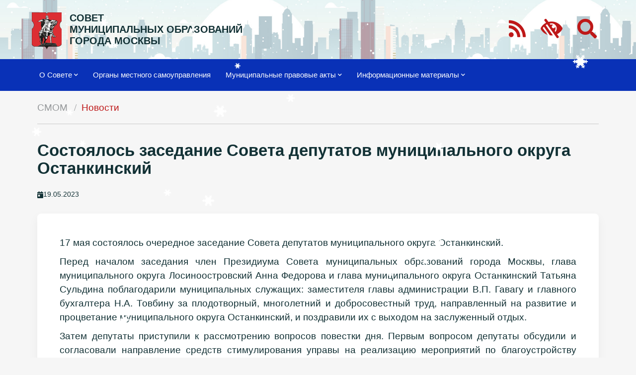

--- FILE ---
content_type: text/html; charset=UTF-8
request_url: https://amom.ru/news/2023/05/sostoyalos-zasedanie-soveta-deputatov-mo-ostankinskij.html
body_size: 6192
content:
<!DOCTYPE html>
<html lang="ru">
  <head>
    <title>Состоялось заседание Совета депутатов муниципального округа Останкинский - СОВЕТ МУНИЦИПАЛЬНЫХ ОБРАЗОВАНИЙ ГОРОДА МОСКВЫ</title>
    <base href="https://amom.ru/" />
    <meta charset="UTF-8" />

    <meta http-equiv="X-UA-Compatible" content="IE=edge">
    <meta name="viewport" content="width=device-width, initial-scale=1, maximum-scale=1" />
    <meta name="yandex-verification" content="e970c128a4de2c42" />
    
    <meta content="Состоялось заседание Совета депутатов муниципального округа Останкинский " name="description">
    <link rel="alternate" type="application/rss+xml" title="RSS-лента СОВЕТ МУНИЦИПАЛЬНЫХ ОБРАЗОВАНИЙ ГОРОДА МОСКВЫ" href="org-msu/yakimanka/2/">
    <link rel="search" type="application/opensearchdescription+xml" href="search.html" title="Поиск" />
    <link rel="icon" type="image/png" href="/assets/img/favicon.png">
    
    <link href="/assets/photoswipe/photoswipe.css" rel="stylesheet" />
    <link href="/assets/photoswipe/default-skin/default-skin.css" rel="stylesheet" />
    
    <link rel="stylesheet" type="text/css" href="/assets/materialize/css/materialize.min.css">
	<link rel="stylesheet" type="text/css" href="/assets/fa/css/all.css">
    
    <link rel="stylesheet" type="text/css" href="/assets/css/slick.css"/>

    <link type="text/css" rel="stylesheet" href="/assets/css/css.css?48">
    
</head>
<body class="sostoyalos-zasedanie-soveta-deputatov-mo-ostankinskij">
<header>
    
    <div class="navbar navbar-fixed-my">
        <nav class="topnav0 line-0" style="background-image:url('assets/files/gallery/panarams/winter.jpg');">
            <div class="nav-wrapper">
                <div class="container">
                    <a href="#" data-target="mobile-menu" class="sidenav-trigger"><i class="fa fa-bars"></i></a>
                    
                    <a class="logo" href="/"><img src="/assets/img/amom-logo.svg"></a>
                    <a href="/" class="title">СОВЕТ<br>МУНИЦИПАЛЬНЫХ&nbsp;ОБРАЗОВАНИЙ<br>ГОРОДА&nbsp;МОСКВЫ</a>
                    
                    <!--ul class="navbar-nav hide-on-med-and-down nav0">
                        <li class="nav-item right">
                            <a href="http://documents.amom.ru/" class="right top-btn" target="_blank">вход в личный кабинет</a>
                        </li>
                        <li class="nav-item right">
                            <a href="contacts.html" class="right top-btn">контакты</a>
                        </li>
                    </ul-->
                    
                    <ul class="navbar-nav hide-on-med-and-down nav1">
                        <li class="nav-item right">
                            <a class="login-btn right" onclick="showSearch()"><i class="fas fa-search"></i></a>
                        </li>
                        <li class="nav-item right">
                            <a href="lowvision" class="login-btn right"><i class="fas  fa-low-vision"></i></a>
                        </li>
                        <li class="nav-item right">
                            <a href="rss" class="login-btn right"><i class="fas fa-rss"></i></a>
                        </li>
                    </ul>
                </div>
            </div>
        </nav>
        <nav class="topnav z-depth-0">
            <div class="nav-wrapper">
                <div class="container">
                    <ul class="topmenu">
                        <li class="hide-on-med-and-down"><a class="dropdown-trigger"  data-target="dropdown7">О Совете<i class="fa fa-chevron-down right"></i></a></li>
                                <ul id="dropdown7" class="dropdown-content"><li class="hide-on-med-and-down"><a class="first level2" href="nasha-istoriya.html" >Наша история</a></li><li class="hide-on-med-and-down"><a class="level2" href="sovetu-20-let.html" >Совету 20 лет</a></li><li class="hide-on-med-and-down"><a class="level2" href="activity/" >Деятельность</a></li><li class="hide-on-med-and-down"><a class="level2" href="predsedatel.html" >Председатель и его заместители</a></li><li class="hide-on-med-and-down"><a class="level2" href="prezidium-soveta/" >Президиум</a></li><li class="hide-on-med-and-down"><a class="level2" href="revizionnaya-komissiya/" >Ревизионная комиссия</a></li><li class="hide-on-med-and-down"><a class="last level2" href="executive-secretary.html" >Ответственный секретарь</a></li></ul><li class="hide-on-med-and-down"><a class="level1" href="org-msu/" >Органы местного самоуправления</a></li><li class="hide-on-med-and-down"><a class="dropdown-trigger"  data-target="dropdown2862">Муниципальные правовые акты<i class="fa fa-chevron-down right"></i></a></li>
                                <ul id="dropdown2862" class="dropdown-content"><li class="hide-on-med-and-down"><a class="first level2" href="http://amom-mmv.ru" target="_blank">Сетевое издание «Московский муниципальный вестник»</a></li><li class="hide-on-med-and-down"><a class="last level2" href="byulleteni/" >Бюллетень «Московский муниципальный вестник»</a></li></ul><li class="hide-on-med-and-down"><a class="dropdown-trigger"  data-target="dropdown2864">Информационные материалы<i class="fa fa-chevron-down right"></i></a></li>
                                <ul id="dropdown2864" class="dropdown-content"><li class="hide-on-med-and-down"><a class="first level2 active" href="news/" >Новости</a></li><li class="hide-on-med-and-down"><a class="level2" href="fotogallery/" >Фото мероприятий</a></li><li class="hide-on-med-and-down"><a class="last level2" href="news/minyust-informiruet/" target="_blank">Главное управление Минюста России по Москве информирует</a></li></ul>
                        
                        
                        <li class="nav-item right  hide-on-large-only">
                            <a href="http://lk.amom.ru" class="login-btn right gray-text"><i class="fas fa-sign-in-alt"></i></a>
                        </li>
                        <li class="nav-item right  hide-on-large-only">
                            <a href="/rss" class="login-btn right gray-text"><i class="fas fa-rss"></i></a>
                        </li>
                    </ul>
                </ul>
                
                </div>
            </div>
    
            <div class="search_container">
                <div class="container">
                    <form action="search.html" method="get" id="search_form">
                        <input id="search" type="search" name="search" onblur="hideSearch()" placeholder="Введите поисковый запрос">
                        <input type="hidden" name="id" value="2238">
                        <button type="submit" class="btn-floating btn-green z-depth-0"><i class="fas fa-chevron-right"></i></button>
                    </form>
                </div>
            </div>
        </nav>
    </div>
    
    <ul class="sidenav" id="mobile-menu"><li><a class="dropdown-button1" href="o-sovete/">О Совете</a></li>
            <ul class="mobile_submenu"><li><a class="first level2" href="nasha-istoriya.html">Наша история</a></li><li><a class="level2" href="sovetu-20-let.html">Совету 20 лет</a></li><li><a class="level2" href="activity/">Деятельность</a></li><li><a class="level2" href="predsedatel.html">Председатель и его заместители</a></li><li><a class="level2" href="prezidium-soveta/">Президиум</a></li><li><a class="level2" href="revizionnaya-komissiya/">Ревизионная комиссия</a></li><li><a class="last level2" href="executive-secretary.html">Ответственный секретарь</a></li></ul><li><a class="level1" href="org-msu/">Органы местного самоуправления</a></li><li><a class="dropdown-button1" href="http://amom-mmv.ru/resheniya-sovetov-deputatov.html">Муниципальные правовые акты</a></li>
            <ul class="mobile_submenu"><li><a class="first level2" href="http://amom-mmv.ru">Сетевое издание «Московский муниципальный вестник»</a></li><li><a class="last level2" href="byulleteni/">Бюллетень «Московский муниципальный вестник»</a></li></ul><li><a class="dropdown-button1" href="info-material/">Информационные материалы</a></li>
            <ul class="mobile_submenu"><li><a class="first level2 active" href="news/">Новости</a></li><li><a class="level2" href="fotogallery/">Фото мероприятий</a></li><li><a class="last level2" href="news/minyust-informiruet/">Главное управление Минюста России по Москве информирует</a></li></ul></ul>
    
    <div class="container"><div class="row">
        <nav class="hide-on-small-only"><div class="nav-wrapper"><div class="col s12"><div class="breadcrumbs"><a href="/" class="breadcrumb">СМОМ</a>
<a href="news/" class="breadcrumb">Новости</a></div></div></div></nav>
    </div></div>
</header>
<main>

<div class="container">
    <div class="row">
        <div class="col s12">
            <h1>Состоялось заседание Совета депутатов муниципального округа Останкинский</h1>
            <div class="date_news_page"><i class="date_news_page__icon fas fa-calendar-day"></i> <span>19.05.2023</span></div>
        </div>
    </div>
    <div class="row">
        <div class="col s12">
           <div class="card">
                <div class="card-content justify">
                    
                    <p>17 мая состоялось очередное заседание Совета депутатов муниципального округа Останкинский.</p>
<p>Перед началом заседания член Президиума Совета муниципальных образований города Москвы, глава муниципального округа Лосиноостровский Анна Федорова и глава муниципального округа Останкинский Татьяна Сульдина поблагодарили муниципальных служащих: заместителя главы администрации В.П. Гавагу и главного бухгалтера Н.А. Товбину за плодотворный, многолетний и добросовестный труд, направленный на развитие и процветание муниципального округа Останкинский, и поздравили их с выходом на заслуженный отдых.</p>
<p>Затем депутаты приступили к рассмотрению вопросов повестки дня. Первым вопросом депутаты обсудили и согласовали направление средств стимулирования управы на реализацию мероприятий по благоустройству территории Останкинского района в 2023 году за счет остаточных средств от контракта по ремонту асфальтобетонного покрытия в 2022 году.</p>
<p>В заключение муниципальные депутаты рассмотрели проект решения «Об исполнении бюджета муниципального округа Останкинский за 2022 год» в первом чтении и назначили дату публичных слушаний.</p>
<p>Видеозапись заседания Вы можете посмотреть на официальном сайте муниципального округа Останкинский <a href="http://sovet.mo-ostankino.ru/videoarhiv/">http://sovet.mo-ostankino.ru/videoarhiv/</a></p>
<p>Источник: Администрация муниципального округа Останкинский</p>
                    
                    
                </div>
            </div>
        </div>
    </div>
    
    
    <!--             gallery -->
                <!-- Root element of PhotoSwipe. Must have class pswp. -->
<div class="pswp" tabindex="-1" role="dialog" aria-hidden="true">

    <!-- Background of PhotoSwipe.
         It's a separate element as animating opacity is faster than rgba(). -->
    <div class="pswp__bg"></div>

    <!-- Slides wrapper with overflow:hidden. -->
    <div class="pswp__scroll-wrap">

        <!-- Container that holds slides.
            PhotoSwipe keeps only 3 of them in the DOM to save memory.
            Don't modify these 3 pswp__item elements, data is added later on. -->
        <div class="pswp__container">
            <div class="pswp__item"></div>
            <div class="pswp__item"></div>
            <div class="pswp__item"></div>
        </div>

        <!-- Default (PhotoSwipeUI_Default) interface on top of sliding area. Can be changed. -->
        <div class="pswp__ui pswp__ui--hidden">

            <div class="pswp__top-bar">

                <!--  Controls are self-explanatory. Order can be changed. -->

                <div class="pswp__counter"></div>

                <button class="pswp__button pswp__button--close" title="Закрыть"></button>

                <button class="pswp__button pswp__button--fs" title="Полный экран"></button>

                <button class="pswp__button pswp__button--zoom" title="Увеличить"></button>

                <!-- Preloader demo http://codepen.io/dimsemenov/pen/yyBWoR -->
                <!-- element will get class pswp__preloader--active when preloader is running -->
                <div class="pswp__preloader">
                    <div class="pswp__preloader__icn">
                      <div class="pswp__preloader__cut">
                        <div class="pswp__preloader__donut"></div>
                      </div>
                    </div>
                </div>
            </div>

            <div class="pswp__share-modal pswp__share-modal--hidden pswp__single-tap">
                <div class="pswp__share-tooltip"></div>
            </div>

            <button class="pswp__button pswp__button--arrow--left" title="">
            </button>

            <button class="pswp__button pswp__button--arrow--right" title="">
            </button>

            <div class="pswp__caption">
                <div class="pswp__caption__center"></div>
            </div>

        </div>

    </div>

</div>

<div class="my-gallery" itemscope itemtype="http://schema.org/ImageGallery">
    
    <div class="row grid">
        <!-- <figure itemprop="associatedMedia" itemscope itemtype="http://schema.org/ImageObject" class="col s12 m6 l3 item gallery-item">
            <a href="assets/files/news/2023/05/4858/Мини 4858.jpg" itemprop="contentUrl" data-size="500x375" class="card hoverable"><img src="/assets/components/phpthumbof/cache/ab24fd80e102a06b7ee5d945feff.dba230e09c7b16f528006bdf808908084858.jpg" itemprop="thumbnail" alt="" class="responsive-img" /></a>
        </figure> -->
        
        <figure itemprop="associatedMedia" itemscope itemtype="http://schema.org/ImageObject" class="col s12 m6 l3 item gallery-item">
    <a href="assets/files/news/2023/05/4858/Фото 4858.jpg" itemprop="contentUrl" data-size="1008x756" class="card hoverable"><img src="/assets/components/phpthumbof/cache/bc4a9e0b8afb3c274eb8d6819255.dba230e09c7b16f528006bdf808908084858.jpg" itemprop="thumbnail" alt="" class="responsive-img" /></a>
</figure><figure itemprop="associatedMedia" itemscope itemtype="http://schema.org/ImageObject" class="col s12 m6 l3 item gallery-item">
    <a href="assets/files/news/2023/05/4858/Фото2 4858.jpg" itemprop="contentUrl" data-size="1008x756" class="card hoverable"><img src="/assets/components/phpthumbof/cache/c57d37b6bb6a42c8c39623442f5a.dba230e09c7b16f528006bdf808908084858.jpg" itemprop="thumbnail" alt="" class="responsive-img" /></a>
</figure><figure itemprop="associatedMedia" itemscope itemtype="http://schema.org/ImageObject" class="col s12 m6 l3 item gallery-item">
    <a href="assets/files/news/2023/05/4858/Фото3 4858.jpg" itemprop="contentUrl" data-size="1008x756" class="card hoverable"><img src="/assets/components/phpthumbof/cache/b962e1c8203cd44ee57afb81b72a.dba230e09c7b16f528006bdf808908084858.jpg" itemprop="thumbnail" alt="" class="responsive-img" /></a>
</figure><figure itemprop="associatedMedia" itemscope itemtype="http://schema.org/ImageObject" class="col s12 m6 l3 item gallery-item">
    <a href="assets/files/news/2023/05/4858/Фото4 4858.jpg" itemprop="contentUrl" data-size="1008x756" class="card hoverable"><img src="/assets/components/phpthumbof/cache/c13ab73bea77a6cfca230d36a506.dba230e09c7b16f528006bdf808908084858.jpg" itemprop="thumbnail" alt="" class="responsive-img" /></a>
</figure>
        
        
        
        
        
    </div>
    
</div>
<div class="clearfix"></div>

<!--                 end gallery -->
    
</div>

        </div>
    </main>
    
    
    
    
    <!-- Modal Structure -->
    <div id="modal_appointment" class="modal modal-fixed-footer">
        <div class="square-icon">Онлайн запись</div>
        <form id="appointment_form" method="post">
            
        <div class="modal-content">
            <div class="row">
                <div class="input-field col s12">
                  <input type="text" name="name" id="name" placeholder="Как к вам обращаться?" class="validate" required>
                  <label for="name">имя*</label>
                </div>
                <div class="input-field col s12">
                  <input type="text" name="phone" id="phone" placeholder="+7 (777) 777-77-77" class="validate" required>
                  <label for="phone">телефон*</label>
                </div>
                <div class="input-field col s12">
                  <input type="text" name="service" id="service" placeholder="услуга">
                  <label for="service">услуга</label>
                </div>
                <div class="input-field col s12">
                  <input type="text" name="model" id="model" placeholder="модель">
                  <label for="model">модель</label>
                </div>
            </div>
        </div>
        <div class="modal-footer">
            <a class="modal-close waves-effect waves-green btn-flat">Отмена</a>
            <button type="submit" id="appointment_submit" class="btn-green">Отправить</button>
            
        </div>
        </form>
    </div>
    
  
    <footer>
    
        <div class="top-line white">
            <div class="container">
                <div class="row">
                    <div class="col s12 m2 hide-on-small-only">
                        <img class="responsive-img" src="/assets/img/g4.svg" alt="">
                    </div>
        
                    <div class="col s12 m6">
                        <div class="contact">
                            127006, Москва, Успенский пер., д. 14, стр. 2<br>
                            +7 (499) 652-60-60 <br class="hide-on-small-only">
                            info@amom.ru<br>
                            <span class="hide-on-small-only">Текущее время <span id="time"></span></span>
                        </div>
                        <div class="soc-icons">
                             <a href="https://vk.com/amommosru" target="_blank"><i class="fab fa-vk"></i></a>
                             <a href="https://t.me/amomru" target="_blank"><i class="fas fa-paper-plane"></i></a>
                             <a href="https://ok.ru/amommosru" target="_blank"><i class="fab fa-odnoklassniki"></i></a>
                         </div>
                    </div>
        
                    <div class="col s12 m4 hide-on-small-only">
                        <div class="footer__slider center">
                            <div class="footer__slide" style="width: 100%; display: inline-block;">
    <div class="footer__slider-logo">
        <a href="https://ag.mos.ru/home" tabindex="0" target="_blank"><img src="assets/files/gallery/footer-logo/07.jpg" alt="Активный<br>гражданин" class="responsive-img"></a>
    </div>
    <div class="footer__slider-text">
        <a href="https://ag.mos.ru/home" tabindex="0" target="_blank">Активный<br>гражданин</a>
    </div>
</div><div class="footer__slide" style="width: 100%; display: inline-block;">
    <div class="footer__slider-logo">
        <a href="https://www.varmsu.ru/" tabindex="0" target="_blank"><img src="assets/files/gallery/footer-logo/01.jpg" alt="Всероссийская ассоциация развития местного самоуправления" class="responsive-img"></a>
    </div>
    <div class="footer__slider-text">
        <a href="https://www.varmsu.ru/" tabindex="0" target="_blank">Всероссийская ассоциация развития местного самоуправления</a>
    </div>
</div><div class="footer__slide" style="width: 100%; display: inline-block;">
    <div class="footer__slider-logo">
        <a href="https://duma.mos.ru/ru/" tabindex="0" target="_blank"><img src="assets/files/gallery/footer-logo/02.jpg" alt="МОСКОВСКАЯ ГОРОДСКАЯ ДУМА" class="responsive-img"></a>
    </div>
    <div class="footer__slider-text">
        <a href="https://duma.mos.ru/ru/" tabindex="0" target="_blank">МОСКОВСКАЯ ГОРОДСКАЯ ДУМА</a>
    </div>
</div><div class="footer__slide" style="width: 100%; display: inline-block;">
    <div class="footer__slider-logo">
        <a href="http://www.gov.ru/" tabindex="0" target="_blank"><img src="assets/files/gallery/footer-logo/04.jpg" alt="СЕРВЕР ОРГАНОВ ГОСУДАРСТВЕННОЙ ВЛАСТИ РОССИИ" class="responsive-img"></a>
    </div>
    <div class="footer__slider-text">
        <a href="http://www.gov.ru/" tabindex="0" target="_blank">СЕРВЕР ОРГАНОВ ГОСУДАРСТВЕННОЙ ВЛАСТИ РОССИИ</a>
    </div>
</div><div class="footer__slide" style="width: 100%; display: inline-block;">
    <div class="footer__slider-logo">
        <a href="https://www.mos.ru/" tabindex="0" target="_blank"><img src="assets/files/gallery/footer-logo/03.jpg" alt="Официальный сайт Мэра Москвы" class="responsive-img"></a>
    </div>
    <div class="footer__slider-text">
        <a href="https://www.mos.ru/" tabindex="0" target="_blank">Официальный сайт Мэра Москвы</a>
    </div>
</div><div class="footer__slide" style="width: 100%; display: inline-block;">
    <div class="footer__slider-logo">
        <a href="http://pravo.minjust.ru/" tabindex="0" target="_blank"><img src="assets/files/gallery/footer-logo/05.jpg" alt="Нормативные правовые акты в Российской Федерации" class="responsive-img"></a>
    </div>
    <div class="footer__slider-text">
        <a href="http://pravo.minjust.ru/" tabindex="0" target="_blank">Нормативные правовые акты в Российской Федерации</a>
    </div>
</div><div class="footer__slide" style="width: 100%; display: inline-block;">
    <div class="footer__slider-logo">
        <a href="https://www.mos.ru/uslugi/" tabindex="0" target="_blank"><img src="assets/files/gallery/footer-logo/06.jpg" alt="Портал городских услуг" class="responsive-img"></a>
    </div>
    <div class="footer__slider-text">
        <a href="https://www.mos.ru/uslugi/" tabindex="0" target="_blank">Портал городских услуг</a>
    </div>
</div><div class="footer__slide" style="width: 100%; display: inline-block;">
    <div class="footer__slider-logo">
        <a href="https://mostpp.ru/" tabindex="0" target="_blank"><img src="assets/files/gallery/footer-logo/08.jpg" alt="Московская торгово-промышленная палата" class="responsive-img"></a>
    </div>
    <div class="footer__slider-text">
        <a href="https://mostpp.ru/" tabindex="0" target="_blank">Московская торгово-промышленная палата</a>
    </div>
</div><div class="footer__slide" style="width: 100%; display: inline-block;">
    <div class="footer__slider-logo">
        <a href="http://www.mosgorizbirkom.ru/" tabindex="0" target="_blank"><img src="assets/files/gallery/footer-logo/09.jpg" alt="Вестник Московской городской избирательной комиссии" class="responsive-img"></a>
    </div>
    <div class="footer__slider-text">
        <a href="http://www.mosgorizbirkom.ru/" tabindex="0" target="_blank">Вестник Московской городской избирательной комиссии</a>
    </div>
</div><div class="footer__slide" style="width: 100%; display: inline-block;">
    <div class="footer__slider-logo">
        <a href="https://gorod.mos.ru/" tabindex="0" target="_blank"><img src="assets/files/gallery/footer-logo/10.jpg" alt="Москва Наш город. Портал Мэра Москвы" class="responsive-img"></a>
    </div>
    <div class="footer__slider-text">
        <a href="https://gorod.mos.ru/" tabindex="0" target="_blank">Москва Наш город. Портал Мэра Москвы</a>
    </div>
</div><div class="footer__slide" style="width: 100%; display: inline-block;">
    <div class="footer__slider-logo">
        <a href="http://pravo.gov.ru/" tabindex="0" target="_blank"><img src="assets/files/gallery/footer-logo/11.jpg" alt="Государственная система правовой информации" class="responsive-img"></a>
    </div>
    <div class="footer__slider-text">
        <a href="http://pravo.gov.ru/" tabindex="0" target="_blank">Государственная система правовой информации</a>
    </div>
</div><div class="footer__slide" style="width: 100%; display: inline-block;">
    <div class="footer__slider-logo">
        <a href="https://regulation.gov.ru/" tabindex="0" target="_blank"><img src="assets/files/gallery/footer-logo/12.jpg" alt="Федеральный портал проектов нормативных правовых актов" class="responsive-img"></a>
    </div>
    <div class="footer__slider-text">
        <a href="https://regulation.gov.ru/" tabindex="0" target="_blank">Федеральный портал проектов нормативных правовых актов</a>
    </div>
</div><div class="footer__slide" style="width: 100%; display: inline-block;">
    <div class="footer__slider-logo">
        <a href="https://data.gov.ru/" tabindex="0" target="_blank"><img src="assets/files/gallery/footer-logo/13.jpg" alt="Портал открытых данных Российской Федерации" class="responsive-img"></a>
    </div>
    <div class="footer__slider-text">
        <a href="https://data.gov.ru/" tabindex="0" target="_blank">Портал открытых данных Российской Федерации</a>
    </div>
</div><div class="footer__slide" style="width: 100%; display: inline-block;">
    <div class="footer__slider-logo">
        <a href="https://business-ombudsman.mos.ru/" tabindex="0" target="_blank"><img src="assets/files/gallery/footer-logo/14.jpg" alt="Уполномоченный по защите прав предпринимателей в городе Москве" class="responsive-img"></a>
    </div>
    <div class="footer__slider-text">
        <a href="https://business-ombudsman.mos.ru/" tabindex="0" target="_blank">Уполномоченный по защите прав предпринимателей в городе Москве</a>
    </div>
</div><div class="footer__slide" style="width: 100%; display: inline-block;">
    <div class="footer__slider-logo">
        <a href="https://oatos.ru" tabindex="0" target="_blank"><img src="assets/files/gallery/footer-logo/ОАТОС.jpg" alt="Общенациональная ассоциация ТОС" class="responsive-img"></a>
    </div>
    <div class="footer__slider-text">
        <a href="https://oatos.ru" tabindex="0" target="_blank">Общенациональная ассоциация ТОС</a>
    </div>
</div>
                        </div>
                    </div>
                </div>
            </div>
        </div>
    
        <div class="bottom-line">
            <div class="container">
                <div class="row">
                    <div class="col s12 m6">&copy; 2025 Все права защищены</div>
                    <div class="col s12 m6 right-align">
                        
                    </div>
                </div>
            </div>
        </div>
    
    </footer>
    

    <script src="/assets/js/jquery2.2.4.min.js"></script>
    <script type="text/javascript" src="/assets/materialize/js/materialize.min.js"></script>
    
    <script src="/assets/photoswipe/photoswipe.min.js"></script>
    <script src="/assets/photoswipe/photoswipe-ui-default.min.js"></script>
    <script src="/assets/photoswipe/init-gallery.js"></script>
    
    <script src="/assets/js/imagesloaded.pkgd.min.js"></script>
    <script src="/assets/js/masonry.pkgd.min.js"></script>
    
    <script type="text/javascript" src="/assets/js/slick.min.js"></script>
    <script src="/assets/js/snowfall.jquery.min.js"></script>

    <script type="text/javascript" src="/assets/js/js.js?13"></script>
    
</body>
</html>

--- FILE ---
content_type: application/javascript
request_url: https://amom.ru/assets/js/js.js?13
body_size: 9052
content:
document.addEventListener("DOMContentLoaded", function(){
	for(let pdfBtn of document.querySelectorAll('.pdf-btn')) pdfBtn.onclick = pdfBtn_clickHandler;
	if(window.innerWidth<1000) {
		let docRefs = document.querySelectorAll('a[data-file]');
		for(a of docRefs){
			a.setAttribute('href', a.dataset.file);
			delete a.dataset.file;
		}
	}
    
    if(document.getElementById("clockCanvas")) setInterval(clockPainting, 1000);
    
    $('.bio-slick').slick({
        infinite: false,
        slidesToShow: 3,
        slidesToScroll: 2,
        responsive: [
            {
                breakpoint: 1024,
                settings: {
                    slidesToShow: 2,
                    slidesToScroll: 1,
                }
            },
            {
                breakpoint: 600,
                settings: {
                    slidesToShow:1,
                    slidesToScroll: 1
                }
            },
        ]
    });
});

function pdfBtn_clickHandler(e){
	if(e.target.dataset.file) {
		let iframe = document.querySelector('iframe');
		if(iframe) {
			iframe.src = e.target.dataset.file;
			iframe.parentElement.hidden = false;
			iframe.scrollIntoView({ behavior: 'smooth', block: 'start' });
		}
	}
}


$(function(){
	setTimeout(function(){
		let now = new Date();
		if(now.getMonth()>10 || now.getMonth()<3) $(document).snowfall({image :"//loktar00.github.io/JQuery-Snowfall/images/flake.png", minSize: 10, maxSize:32});//{shadow : true, flakeCount:200});
		}, 1000);
		
	$('.dropdown-trigger').dropdown({
		constrainWidth: false, // Does not change width of dropdown to that of the activator
		hover: true,
		coverTrigger: true, // If false, the dropdown will show below the trigger.
	});
	
	//$('.scrollspy').scrollSpy();
	
	var l0h = 0;
	$(window).bind('load scroll', function(){
		var scroll = jQuery(window).scrollTop();
		var height = jQuery(window).height();
		if (scroll > height) {
			jQuery('.up-arrow').css({'opacity':'1','z-index':'1'});
		} else {
			jQuery('.up-arrow').css({'opacity':'0','z-index':'-1'});
		}
		
		if(!l0h) l0h = $('.line-0').height();
		if(scroll>l0h || scroll>108) {
			$('.topnav').addClass('fix');
		} else {
			$('.topnav').removeClass('fix');
		}
		
		if(scroll>210) {
			$('.scrollspy-toc').addClass('fix');
		} else {
			$('.scrollspy-toc').removeClass('fix');
		}
		
	});
	
	$('.sidenav').sidenav();	
    $('.parallax').parallax();
    
    
    $('.datepicker').datepicker({
        'autoClose': 1,
        'format': 'dd.mm.yyyy',
        'i18n': {
            'cancel': 'Отмена',
            'clear': 'Очистить',
            'done': 'Ок',
            'months': ['Январь', 'Февраль', 'Март', 'Апрель', 'Май', 'Июнь', 'Июль', 'Август', 'Сентябрь', 'Октябрь', 'Ноябрь', 'Декабрь'],
            // 'monthsShort': ['Янв', 'Фев', 'Мар', 'Апр', 'Май', 'Июн', 'Июл', 'Авг', 'Сен', 'Окт', 'Ноя', 'Дек'],
            'monthsShort': ['Январь', 'Февраль', 'Март', 'Апрель', 'Май', 'Июнь', 'Июль', 'Август', 'Сентябрь', 'Октябрь', 'Ноябрь', 'Декабрь'],
            'weekdays': ['Воскресенье', 'Понедельник', 'Вторник', 'Среда', 'Четверг', 'Пятница', 'Суббота'],
            'weekdaysShort': ['Воскресенье', 'Понедельник', 'Вторник', 'Среда', 'Четверг', 'Пятница', 'Суббота'],
            // 'weekdaysShort': ['Вск', 'Пнд', 'Втр', 'Срд', 'Чтв', 'Птн', 'Сбт'],
            'weekdaysAbbrev': ['В', 'П', 'В', 'С', 'Ч', 'П', 'С'],
        }
    });
    
    
    $grid = $('.grid').masonry({
	  itemSelector: '.item',
	  columnWidth: '.item',
	  percentPosition: true
	});
	$grid.imagesLoaded().progress( function() {
	  $grid.masonry('layout');
	});
	
	//setTimeout(function(){$grid.masonry('layout');}, 2000);

	$('.tabs').tabs();
	$('.slider-bnr').slider({
		'indicators': false,
		'height': 450,
		'interval': 20000
	});
    
    $('.slider-useful').slider({
		'indicators': false,
		'height': 200
	});
    
    $(".slider-control-left").click(function() {
  	$('.slider').slider('prev');
  });
  
  $(".slider-control-right").click(function() {
  	$('.slider').slider('next');
  });
  
	
	let newsOffset = 8;
	$('#moreNewsBtn').click(function(){
		
		$('#moreNewsContainer').append('<div id="newsPreloader" class="center"><div class="preloader-wrapper big active"><div class="spinner-layer spinner-blue-only"><div class="circle-clipper left"><div class="circle"></div></div><div class="gap-patch"><div class="circle"></div></div><div class="circle-clipper right"><div class="circle"></div></div></div></div></div>');
  
		$.get('/ajax',{action:'getNews', limit:4, offset:newsOffset}, function(data){
			if(data.status) {
				$(data.html).insertBefore('#newsPreloader');
				$('#newsPreloader').remove();
				newsOffset+=4;
				if(data.html.length<700) $('#moreNewsBtn').hide();				
			}
		});
	});
	
	$(document).on('click', '.show_reception', function(){
		$('.reception_text').hide();
		$('.reception').show();        
	});
	$(document).on('change', '.reception input[name="fizjur"]', function(){
		if($(this).attr('id') == 'fizjur_jur') {$('.jurfield').show()}
		else {$('.jurfield').hide()}
	});
	
	$(document).on('change', '.reception input[name="sendto"]', function(){
		if($(this).attr('id') == 'sendto_email') {
			$('.email_title .colorred').show();
			$('.zipcode_title .colorred, .address_title .colorred').hide();
			
			$('#email').parent().parent().show();
			
			$('#zipcode').val('');
			$('#zipcode').parent().parent().hide();
			$('#address').val('');
			$('#address').parent().parent().hide();
		}
		else {
			$('.email_title .colorred').hide();
			$('.zipcode_title .colorred, .address_title .colorred').show();
			
			$('#zipcode').parent().parent().show();			
			$('#address').parent().parent().show();
			
			$('#email').val('');
			$('#email').parent().parent().hide();
		}
	});

  	$('#modal_success').modal('open');

	$('#checkForm').on('click', function(){
		let hasError = 0;
		$('#lname').parent().parent().removeClass('error');
		$('#fname').parent().parent().removeClass('error');
		$('#email').parent().parent().removeClass('error');
		$('#zipcode').parent().parent().removeClass('error');
		$('#address').parent().parent().removeClass('error');
		$('#text').parent().parent().removeClass('error');
		
		if(!$('#lname').val()) {
			hasError = 1;
			$('#lname').parent().parent().addClass('error');
		}
		if(!$('#fname').val()) {
			hasError = 1;
			$('#fname').parent().parent().addClass('error');
		}
		if(!$('#text').val()) {
			hasError = 1;
			$('#text').parent().parent().addClass('error');
		}
		
		if($('.reception input[name="sendto"]:checked').val() == 'sendto_email') {
			if(!$('#email').val()) {
				hasError = 1;
				$('#email').parent().parent().addClass('error');
			}
		}
		else {
			if(!$('#zipcode').val()) {
				hasError = 1;
				$('#zipcode').parent().parent().addClass('error');
			}
			if(!$('#address').val()) {
				hasError = 1;
				$('#address').parent().parent().addClass('error');
			}
		}
		
		if(!hasError) $('#recaptchaSubmit').trigger('click');
	});
	
	
	 $('.modal').modal({
        onCloseEnd: function() {$('#video-item').attr('src','');}
    });
    
    $('.video_btn').on('click', function(){
        $('#video-item').attr('src','https://www.youtube.com/embed/'+$(this).data('id'));
        $('#modal_video').modal('open');
        return false;
    });

    $('.file_pdf').on('click', function(){
        $('#pdf_iframe')
            .attr('src', $(this).data('href'))
            .css('top', Math.max(0, $(window).scrollTop() - 330) + 'px') // ($(this)[0].getBoundingClientRect().top + $(window).scrollTop() - 80)
            .show();
    });
    
    let d = new Date();
    let timeH = d.getHours();
    let timeM = d.getMinutes();
    if(timeH<10) timeH = '0' + timeH;
    if(timeM<10) timeM = '0' + timeM;
    $('#time').html(timeH + ':' + timeM);
});
function showSearch(){
    $('.search_container').addClass('active');
    $('#search').focus();
    return false;
}
function hideSearch(){
    $('.search_container').removeClass('active');
    $('#search').val('');
    return false;
}


M.AutoInit();

var recaptchaOnloadCallback = function() {
  if(document.getElementById('recaptchaSubmit')) {
    grecaptcha.render('recaptchaSubmit', {
      'sitekey' : '6LfDSrsUAAAAADZGl2J8zSQWe1Fk3vzE70xBsaz0',
      'callback' : function(token) {document.getElementById("recaptchaForm").submit();}
    });
  }
};


$(document).ready(function(){
	$('.footer__slider').slick({
		//setting-name: setting-value
	});
});